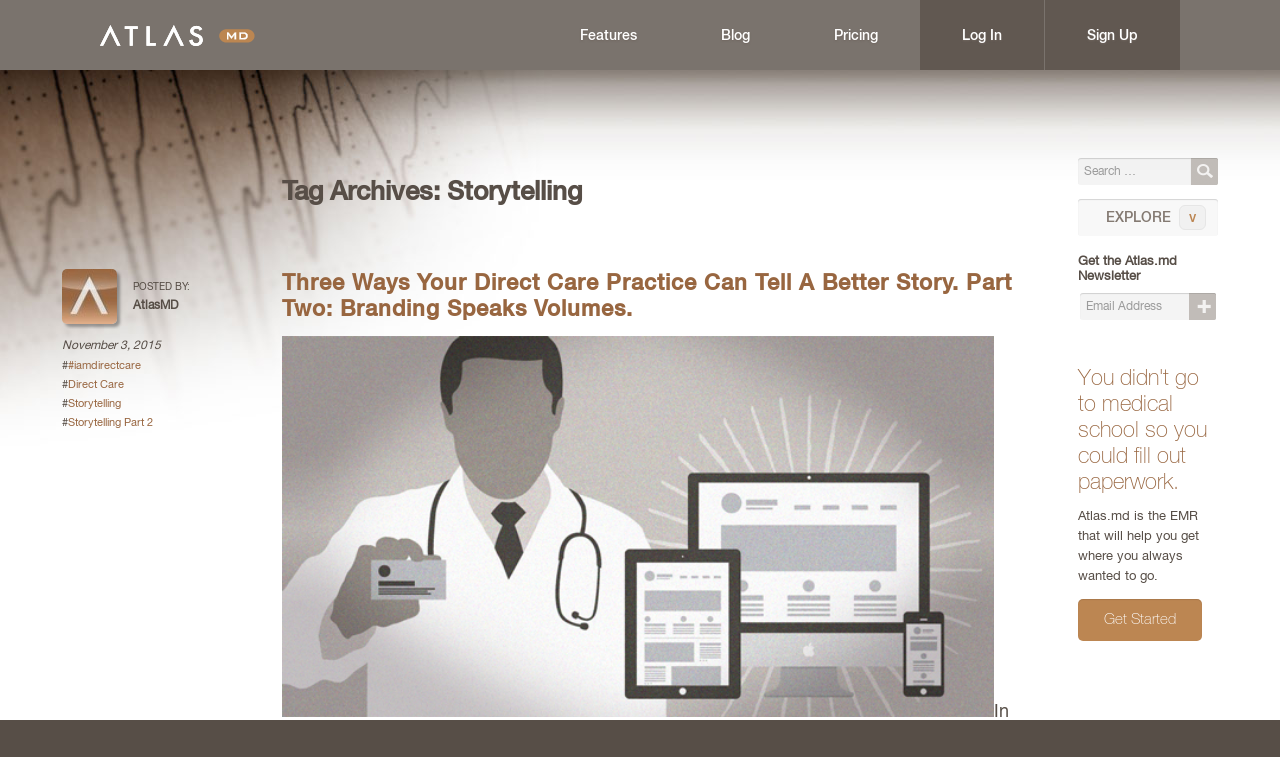

--- FILE ---
content_type: text/html; charset=UTF-8
request_url: https://blog.atlas.md/tag/storytelling/
body_size: 8417
content:
<!DOCTYPE html>
<html lang="en-US">
<head>
<meta charset="UTF-8" />
<meta name="viewport" content="width=device-width" />
<title>Storytelling | Atlas.md | EMR Software for Concierge Medicine</title>
<link rel="profile" href="http://gmpg.org/xfn/11" />
<link rel="pingback" href="https://blog.atlas.md/xmlrpc.php" />

<link rel="apple-touch-icon" sizes="180x180" href="/apple-touch-icon.png">
<link rel="icon" type="image/png" sizes="32x32" href="/favicon-32x32.png">
<link rel="icon" type="image/png" sizes="16x16" href="/favicon-16x16.png">
<link rel="manifest" href="/site.webmanifest">

<meta property="og:image" content="https://blog.atlas.md/wp-content/uploads/2023/11/Atlas_Social-share.jpg" />
<meta property="og:image:width" content="1200" />
<meta property="og:image:height" content="630" />

<meta name='robots' content='max-image-preview:large' />
<link rel='dns-prefetch' href='//vjs.zencdn.net' />
<link rel='dns-prefetch' href='//s.w.org' />
<link rel="alternate" type="application/rss+xml" title="Atlas.md | EMR Software for Concierge Medicine &raquo; Feed" href="https://blog.atlas.md/feed/" />
<link rel="alternate" type="application/rss+xml" title="Atlas.md | EMR Software for Concierge Medicine &raquo; Comments Feed" href="https://blog.atlas.md/comments/feed/" />
<link rel="alternate" type="application/rss+xml" title="Atlas.md | EMR Software for Concierge Medicine &raquo; Storytelling Tag Feed" href="https://blog.atlas.md/tag/storytelling/feed/" />
<script type="text/javascript">
window._wpemojiSettings = {"baseUrl":"https:\/\/s.w.org\/images\/core\/emoji\/14.0.0\/72x72\/","ext":".png","svgUrl":"https:\/\/s.w.org\/images\/core\/emoji\/14.0.0\/svg\/","svgExt":".svg","source":{"concatemoji":"https:\/\/blog.atlas.md\/wp-includes\/js\/wp-emoji-release.min.js?ver=6.0.11"}};
/*! This file is auto-generated */
!function(e,a,t){var n,r,o,i=a.createElement("canvas"),p=i.getContext&&i.getContext("2d");function s(e,t){var a=String.fromCharCode,e=(p.clearRect(0,0,i.width,i.height),p.fillText(a.apply(this,e),0,0),i.toDataURL());return p.clearRect(0,0,i.width,i.height),p.fillText(a.apply(this,t),0,0),e===i.toDataURL()}function c(e){var t=a.createElement("script");t.src=e,t.defer=t.type="text/javascript",a.getElementsByTagName("head")[0].appendChild(t)}for(o=Array("flag","emoji"),t.supports={everything:!0,everythingExceptFlag:!0},r=0;r<o.length;r++)t.supports[o[r]]=function(e){if(!p||!p.fillText)return!1;switch(p.textBaseline="top",p.font="600 32px Arial",e){case"flag":return s([127987,65039,8205,9895,65039],[127987,65039,8203,9895,65039])?!1:!s([55356,56826,55356,56819],[55356,56826,8203,55356,56819])&&!s([55356,57332,56128,56423,56128,56418,56128,56421,56128,56430,56128,56423,56128,56447],[55356,57332,8203,56128,56423,8203,56128,56418,8203,56128,56421,8203,56128,56430,8203,56128,56423,8203,56128,56447]);case"emoji":return!s([129777,127995,8205,129778,127999],[129777,127995,8203,129778,127999])}return!1}(o[r]),t.supports.everything=t.supports.everything&&t.supports[o[r]],"flag"!==o[r]&&(t.supports.everythingExceptFlag=t.supports.everythingExceptFlag&&t.supports[o[r]]);t.supports.everythingExceptFlag=t.supports.everythingExceptFlag&&!t.supports.flag,t.DOMReady=!1,t.readyCallback=function(){t.DOMReady=!0},t.supports.everything||(n=function(){t.readyCallback()},a.addEventListener?(a.addEventListener("DOMContentLoaded",n,!1),e.addEventListener("load",n,!1)):(e.attachEvent("onload",n),a.attachEvent("onreadystatechange",function(){"complete"===a.readyState&&t.readyCallback()})),(e=t.source||{}).concatemoji?c(e.concatemoji):e.wpemoji&&e.twemoji&&(c(e.twemoji),c(e.wpemoji)))}(window,document,window._wpemojiSettings);
</script>
<style type="text/css">
img.wp-smiley,
img.emoji {
	display: inline !important;
	border: none !important;
	box-shadow: none !important;
	height: 1em !important;
	width: 1em !important;
	margin: 0 0.07em !important;
	vertical-align: -0.1em !important;
	background: none !important;
	padding: 0 !important;
}
</style>
	<link rel='stylesheet' id='wp-block-library-css'  href='https://blog.atlas.md/wp-includes/css/dist/block-library/style.min.css?ver=6.0.11' type='text/css' media='all' />
<style id='global-styles-inline-css' type='text/css'>
body{--wp--preset--color--black: #000000;--wp--preset--color--cyan-bluish-gray: #abb8c3;--wp--preset--color--white: #ffffff;--wp--preset--color--pale-pink: #f78da7;--wp--preset--color--vivid-red: #cf2e2e;--wp--preset--color--luminous-vivid-orange: #ff6900;--wp--preset--color--luminous-vivid-amber: #fcb900;--wp--preset--color--light-green-cyan: #7bdcb5;--wp--preset--color--vivid-green-cyan: #00d084;--wp--preset--color--pale-cyan-blue: #8ed1fc;--wp--preset--color--vivid-cyan-blue: #0693e3;--wp--preset--color--vivid-purple: #9b51e0;--wp--preset--gradient--vivid-cyan-blue-to-vivid-purple: linear-gradient(135deg,rgba(6,147,227,1) 0%,rgb(155,81,224) 100%);--wp--preset--gradient--light-green-cyan-to-vivid-green-cyan: linear-gradient(135deg,rgb(122,220,180) 0%,rgb(0,208,130) 100%);--wp--preset--gradient--luminous-vivid-amber-to-luminous-vivid-orange: linear-gradient(135deg,rgba(252,185,0,1) 0%,rgba(255,105,0,1) 100%);--wp--preset--gradient--luminous-vivid-orange-to-vivid-red: linear-gradient(135deg,rgba(255,105,0,1) 0%,rgb(207,46,46) 100%);--wp--preset--gradient--very-light-gray-to-cyan-bluish-gray: linear-gradient(135deg,rgb(238,238,238) 0%,rgb(169,184,195) 100%);--wp--preset--gradient--cool-to-warm-spectrum: linear-gradient(135deg,rgb(74,234,220) 0%,rgb(151,120,209) 20%,rgb(207,42,186) 40%,rgb(238,44,130) 60%,rgb(251,105,98) 80%,rgb(254,248,76) 100%);--wp--preset--gradient--blush-light-purple: linear-gradient(135deg,rgb(255,206,236) 0%,rgb(152,150,240) 100%);--wp--preset--gradient--blush-bordeaux: linear-gradient(135deg,rgb(254,205,165) 0%,rgb(254,45,45) 50%,rgb(107,0,62) 100%);--wp--preset--gradient--luminous-dusk: linear-gradient(135deg,rgb(255,203,112) 0%,rgb(199,81,192) 50%,rgb(65,88,208) 100%);--wp--preset--gradient--pale-ocean: linear-gradient(135deg,rgb(255,245,203) 0%,rgb(182,227,212) 50%,rgb(51,167,181) 100%);--wp--preset--gradient--electric-grass: linear-gradient(135deg,rgb(202,248,128) 0%,rgb(113,206,126) 100%);--wp--preset--gradient--midnight: linear-gradient(135deg,rgb(2,3,129) 0%,rgb(40,116,252) 100%);--wp--preset--duotone--dark-grayscale: url('#wp-duotone-dark-grayscale');--wp--preset--duotone--grayscale: url('#wp-duotone-grayscale');--wp--preset--duotone--purple-yellow: url('#wp-duotone-purple-yellow');--wp--preset--duotone--blue-red: url('#wp-duotone-blue-red');--wp--preset--duotone--midnight: url('#wp-duotone-midnight');--wp--preset--duotone--magenta-yellow: url('#wp-duotone-magenta-yellow');--wp--preset--duotone--purple-green: url('#wp-duotone-purple-green');--wp--preset--duotone--blue-orange: url('#wp-duotone-blue-orange');--wp--preset--font-size--small: 13px;--wp--preset--font-size--medium: 20px;--wp--preset--font-size--large: 36px;--wp--preset--font-size--x-large: 42px;}.has-black-color{color: var(--wp--preset--color--black) !important;}.has-cyan-bluish-gray-color{color: var(--wp--preset--color--cyan-bluish-gray) !important;}.has-white-color{color: var(--wp--preset--color--white) !important;}.has-pale-pink-color{color: var(--wp--preset--color--pale-pink) !important;}.has-vivid-red-color{color: var(--wp--preset--color--vivid-red) !important;}.has-luminous-vivid-orange-color{color: var(--wp--preset--color--luminous-vivid-orange) !important;}.has-luminous-vivid-amber-color{color: var(--wp--preset--color--luminous-vivid-amber) !important;}.has-light-green-cyan-color{color: var(--wp--preset--color--light-green-cyan) !important;}.has-vivid-green-cyan-color{color: var(--wp--preset--color--vivid-green-cyan) !important;}.has-pale-cyan-blue-color{color: var(--wp--preset--color--pale-cyan-blue) !important;}.has-vivid-cyan-blue-color{color: var(--wp--preset--color--vivid-cyan-blue) !important;}.has-vivid-purple-color{color: var(--wp--preset--color--vivid-purple) !important;}.has-black-background-color{background-color: var(--wp--preset--color--black) !important;}.has-cyan-bluish-gray-background-color{background-color: var(--wp--preset--color--cyan-bluish-gray) !important;}.has-white-background-color{background-color: var(--wp--preset--color--white) !important;}.has-pale-pink-background-color{background-color: var(--wp--preset--color--pale-pink) !important;}.has-vivid-red-background-color{background-color: var(--wp--preset--color--vivid-red) !important;}.has-luminous-vivid-orange-background-color{background-color: var(--wp--preset--color--luminous-vivid-orange) !important;}.has-luminous-vivid-amber-background-color{background-color: var(--wp--preset--color--luminous-vivid-amber) !important;}.has-light-green-cyan-background-color{background-color: var(--wp--preset--color--light-green-cyan) !important;}.has-vivid-green-cyan-background-color{background-color: var(--wp--preset--color--vivid-green-cyan) !important;}.has-pale-cyan-blue-background-color{background-color: var(--wp--preset--color--pale-cyan-blue) !important;}.has-vivid-cyan-blue-background-color{background-color: var(--wp--preset--color--vivid-cyan-blue) !important;}.has-vivid-purple-background-color{background-color: var(--wp--preset--color--vivid-purple) !important;}.has-black-border-color{border-color: var(--wp--preset--color--black) !important;}.has-cyan-bluish-gray-border-color{border-color: var(--wp--preset--color--cyan-bluish-gray) !important;}.has-white-border-color{border-color: var(--wp--preset--color--white) !important;}.has-pale-pink-border-color{border-color: var(--wp--preset--color--pale-pink) !important;}.has-vivid-red-border-color{border-color: var(--wp--preset--color--vivid-red) !important;}.has-luminous-vivid-orange-border-color{border-color: var(--wp--preset--color--luminous-vivid-orange) !important;}.has-luminous-vivid-amber-border-color{border-color: var(--wp--preset--color--luminous-vivid-amber) !important;}.has-light-green-cyan-border-color{border-color: var(--wp--preset--color--light-green-cyan) !important;}.has-vivid-green-cyan-border-color{border-color: var(--wp--preset--color--vivid-green-cyan) !important;}.has-pale-cyan-blue-border-color{border-color: var(--wp--preset--color--pale-cyan-blue) !important;}.has-vivid-cyan-blue-border-color{border-color: var(--wp--preset--color--vivid-cyan-blue) !important;}.has-vivid-purple-border-color{border-color: var(--wp--preset--color--vivid-purple) !important;}.has-vivid-cyan-blue-to-vivid-purple-gradient-background{background: var(--wp--preset--gradient--vivid-cyan-blue-to-vivid-purple) !important;}.has-light-green-cyan-to-vivid-green-cyan-gradient-background{background: var(--wp--preset--gradient--light-green-cyan-to-vivid-green-cyan) !important;}.has-luminous-vivid-amber-to-luminous-vivid-orange-gradient-background{background: var(--wp--preset--gradient--luminous-vivid-amber-to-luminous-vivid-orange) !important;}.has-luminous-vivid-orange-to-vivid-red-gradient-background{background: var(--wp--preset--gradient--luminous-vivid-orange-to-vivid-red) !important;}.has-very-light-gray-to-cyan-bluish-gray-gradient-background{background: var(--wp--preset--gradient--very-light-gray-to-cyan-bluish-gray) !important;}.has-cool-to-warm-spectrum-gradient-background{background: var(--wp--preset--gradient--cool-to-warm-spectrum) !important;}.has-blush-light-purple-gradient-background{background: var(--wp--preset--gradient--blush-light-purple) !important;}.has-blush-bordeaux-gradient-background{background: var(--wp--preset--gradient--blush-bordeaux) !important;}.has-luminous-dusk-gradient-background{background: var(--wp--preset--gradient--luminous-dusk) !important;}.has-pale-ocean-gradient-background{background: var(--wp--preset--gradient--pale-ocean) !important;}.has-electric-grass-gradient-background{background: var(--wp--preset--gradient--electric-grass) !important;}.has-midnight-gradient-background{background: var(--wp--preset--gradient--midnight) !important;}.has-small-font-size{font-size: var(--wp--preset--font-size--small) !important;}.has-medium-font-size{font-size: var(--wp--preset--font-size--medium) !important;}.has-large-font-size{font-size: var(--wp--preset--font-size--large) !important;}.has-x-large-font-size{font-size: var(--wp--preset--font-size--x-large) !important;}
</style>
<link rel='stylesheet' id='ctt-css'  href='https://blog.atlas.md/wp-content/plugins/click-to-tweet/css/ctt-module-design.css?ver=6.0.11' type='text/css' media='all' />
<link rel='stylesheet' id='videojs-plugin-css'  href='https://blog.atlas.md/wp-content/plugins/videojs-html5-video-player-for-wordpress/plugin-styles.css?ver=6.0.11' type='text/css' media='all' />
<link rel='stylesheet' id='videojs-css'  href='//vjs.zencdn.net/4.5/video-js.css?ver=6.0.11' type='text/css' media='all' />
<link rel='stylesheet' id='main_style-css'  href='https://blog.atlas.md/wp-content/themes/atlasmd/style.css?ver=1715253190' type='text/css' media='all' />
<link rel='stylesheet' id='forget-about-shortcode-buttons-css'  href='https://blog.atlas.md/wp-content/plugins/forget-about-shortcode-buttons/public/css/button-styles.css?ver=2.1.2' type='text/css' media='all' />
<link rel="https://api.w.org/" href="https://blog.atlas.md/wp-json/" /><link rel="alternate" type="application/json" href="https://blog.atlas.md/wp-json/wp/v2/tags/1617" /><link rel="EditURI" type="application/rsd+xml" title="RSD" href="https://blog.atlas.md/xmlrpc.php?rsd" />
<link rel="wlwmanifest" type="application/wlwmanifest+xml" href="https://blog.atlas.md/wp-includes/wlwmanifest.xml" /> 
<meta name="generator" content="WordPress 6.0.11" />

		<script type="text/javascript"> document.createElement("video");document.createElement("audio");document.createElement("track"); </script>
		<script async src="https://www.googletagmanager.com/gtag/js?id=G-7W5524ZPZS"></script>
<script>
  window.dataLayer = window.dataLayer || [];
  function gtag(){dataLayer.push(arguments);}
  gtag('js', new Date());

  gtag('config', 'G-7W5524ZPZS');
</script>
</head>

<body class="archive tag tag-storytelling tag-1617 group-blog">
  <div id="fb-root"></div>
<script>(function(d, s, id) {
  var js, fjs = d.getElementsByTagName(s)[0];
  if (d.getElementById(id)) return;
  js = d.createElement(s); js.id = id;
  js.src = "//connect.facebook.net/en_US/all.js#xfbml=1&appId=1684013301738440";
  fjs.parentNode.insertBefore(js, fjs);
}(document, 'script', 'facebook-jssdk'));</script>
<div id="page" class="hfeed site">
	    <div id="header">
        <div class="inner-header">
          <h2><a href="https://atlas.md/">Atlas.md | EMR Software for Concierge Medicine</a></h2>
          <nav class="naver animated active" id="nav" role="navigation">
            <span class="naver-handle" id="naver-handle">Navigation</span>
            <div class="naver-wrapper" id="naver-wrapper">
              <div class="naver-container">
                <ul class="nav" id="navbar">
                  <li id="navFeatures"><a href="https://atlas.md/features/">Features</a></li>
                  <li id="navBlog"><a href="https://blog.atlas.md/">Blog</a></li>
                  <li id="navPricing"><a href="https://atlas.md/pricing/">Pricing</a></li>
                  <li id="navSignup" class="active"><a href="https://atlas.md/login/">Log In</a></li>
                  <li id="navSignup" class="active"><a href="https://atlas.md/signup/">Sign up</a></li>
                </ul>
              </div>
            </div>
          </nav>
        </div>
    </div>
    <div id="header_searchform">
      	<form method="get" id="searchform" class="searchform subscribe" action="https://blog.atlas.md/" role="search">
		<input type="text" class="field text" name="s" value="" id="s" placeholder="Search &hellip;" />
		<button type="submit" id="searchsubmit">Search</button>
	</form>
    </div>
	<div id="main" class="site-main">


	<div id="primary" class="content-area">

        <div class="page-header">
            <h1 class="page-title">
                Tag Archives: <span>Storytelling</span>            </h1>
                    </div><!-- .page-header -->



        <div id="content" class="site-content" role="main">

		
					
				
<div id="post-4629" class="post-4629 post type-post status-publish format-standard hentry category-advice category-i-am-direct-care tag-iamdirectcare tag-direct-care tag-storytelling tag-storytelling-part-2">


    <div class="meta">

        <p class="author">
            <img alt='' src='https://secure.gravatar.com/avatar/52b4aeb6b79ec997db0732363568fcbd?s=55&#038;d=mm&#038;r=g' srcset='https://secure.gravatar.com/avatar/52b4aeb6b79ec997db0732363568fcbd?s=110&#038;d=mm&#038;r=g 2x' class='avatar avatar-55 photo' height='55' width='55' loading='lazy'/>            <span>Posted by:</span>
            <strong>AtlasMD</strong>
        </p>

                    <p class="date">
                November 3, 2015            </p>
        
        
        <ul class="tags"><li>#<a href="https://blog.atlas.md/tag/iamdirectcare/" rel="tag">#iamdirectcare</a></li><li>#<a href="https://blog.atlas.md/tag/direct-care/" rel="tag">Direct Care</a></li><li>#<a href="https://blog.atlas.md/tag/storytelling/" rel="tag">Storytelling</a></li><li>#<a href="https://blog.atlas.md/tag/storytelling-part-2/" rel="tag">Storytelling Part 2</a></li></ul>
    </div>


    <div class="body">

        
        <h2><a href="https://blog.atlas.md/2015/11/three-ways-your-direct-care-practice-can-tell-a-better-story-part-two-branding-speaks-volumes/" title="Permalink to Three Ways Your Direct Care Practice Can Tell A Better Story. Part Two: Branding Speaks Volumes." rel="bookmark">Three Ways Your Direct Care Practice Can Tell A Better Story. Part Two: Branding Speaks Volumes.</a></h2>

                    <div class="entry-content">
                <p class="p1"><a href="https://blog.atlas.md/wp-content/uploads/2015/10/2-Branding01.jpg"><img class="aligncenter  wp-image-4651" src="https://blog.atlas.md/wp-content/uploads/2015/10/2-Branding01.jpg" alt="2-Branding01" width="767" height="321" /></a>In part one of this three-part storytelling series we talked about how literally every action you take plays a role in the story you&#8217;re telling your patients. What you do matters &#8212; even little stuff like saying thank you, responding to emails, and having a friendly face or voice to greet your patients can send a powerful message. And that&#8217;s a message you don&#8217;t want your patients to interpret on their own!</p>
<p class="p1">But your actions are only one part of the equation. To tell a complete story you also have to think about what your patients see when you&#8217;re not there. That&#8217;s right &#8211; we&#8217;re talking about branding.</p>
<p class="p1">It&#8217;s the website. It&#8217;s the brochure. It&#8217;s the business card. It&#8217;s the content of your blog, emails and texts. In one single word, it&#8217;s your <i>identity</i>. Good stuff, huh? Let&#8217;s talk about how you can use these branding elements to breathe life into your story and convey the real message of DPC.</p>
<h2 class="p1">One Voice</h2>
<p class="p1">Throughout all the materials mentioned above (website, brochure, business card, content, etc.) it&#8217;s important to have one underlying theme peeking through. Is it that you&#8217;re available 24/7? Is it that you always put your patients first? Do you have a tagline you can weave in? When patients see the same message on various materials it does a couple good things: it tells them you&#8217;re put-together, and it engrains your message into their heads. Rather than just another doctor&#8217;s office, they come to identify you as the people who provide <i>care</i>.</p>
<p class="p1">So in a nutshell, what you&#8217;re trying to avoid here is sending mixed messages. If there was only one thing you could tell your patients, what would it be? Now make sure that comes across in each piece.</p>
<h2 class="p1">Visual Storytelling: Design</h2>
<p class="p1">Small design elements can translate really well across different pieces &#8212; and go a long way toward telling a cohesive story. Let&#8217;s start with your logo.  <a href="https://blog.atlas.md/2015/11/three-ways-your-direct-care-practice-can-tell-a-better-story-part-two-branding-speaks-volumes/#more-4629" class="more-link">Read more</a></p>
                            </div>
        
        
    </div>

</div>

			
				
<div id="post-4615" class="post-4615 post type-post status-publish format-standard hentry category-advice category-dpc-marketing category-i-am-direct-care category-starting-your-direct-care-practice tag-direct-care tag-dpc tag-storytelling tag-storytelling-series-part-1">


    <div class="meta">

        <p class="author">
            <img alt='' src='https://secure.gravatar.com/avatar/52b4aeb6b79ec997db0732363568fcbd?s=55&#038;d=mm&#038;r=g' srcset='https://secure.gravatar.com/avatar/52b4aeb6b79ec997db0732363568fcbd?s=110&#038;d=mm&#038;r=g 2x' class='avatar avatar-55 photo' height='55' width='55' loading='lazy'/>            <span>Posted by:</span>
            <strong>AtlasMD</strong>
        </p>

                    <p class="date">
                October 27, 2015            </p>
        
        
        <ul class="tags"><li>#<a href="https://blog.atlas.md/tag/direct-care/" rel="tag">Direct Care</a></li><li>#<a href="https://blog.atlas.md/tag/dpc/" rel="tag">dpc</a></li><li>#<a href="https://blog.atlas.md/tag/storytelling/" rel="tag">Storytelling</a></li><li>#<a href="https://blog.atlas.md/tag/storytelling-series-part-1/" rel="tag">Storytelling Series Part 1</a></li></ul>
    </div>


    <div class="body">

        
        <h2><a href="https://blog.atlas.md/2015/10/three-ways-your-direct-care-practice-can-tell-a-better-story-part-one-what-you-do-matters/" title="Permalink to Three Ways Your Direct Care Practice Can Tell A Better Story. Part One: What You Do Matters." rel="bookmark">Three Ways Your Direct Care Practice Can Tell A Better Story. Part One: What You Do Matters.</a></h2>

                    <div class="entry-content">
                <p class="p1"><a href="https://blog.atlas.md/wp-content/uploads/2015/10/1-WhatYouDoMatters.jpg"><img loading="lazy" class="aligncenter  wp-image-4623" src="https://blog.atlas.md/wp-content/uploads/2015/10/1-WhatYouDoMatters.jpg" alt="1-WhatYouDoMatters" width="739" height="389" /></a>As a Direct Care practitioner, you&#8217;re doing so much more than practicing medicine. You&#8217;re telling one of the most important stories our country, and perhaps the world, needs to hear today. You&#8217;re telling the story of happiness. Of freedom. Of satisfaction. Of <i>care. </i></p>
<p class="p1">Your story paints a picture for healthcare patients. This picture isn&#8217;t abstract nor is it intangible. It&#8217;s vivid with color, the depth of its honesty and transparency reaching into their souls and telling them that better <b><i>is</i></b> possible.</p>
<p class="p1">In this three-part series, we&#8217;ll dig deep into some ways you can step outside your medical mindset and tell your patients a more engaging story. In return, they&#8217;ll keep coming back and sing your praises to</p>
<h2 class="p1"><b>What you do matters.</b></h2>
<p class="p1">Every interaction you have with your patients tells the story of what healthcare should look like. In it&#8217;s simplest form, this step is just about taking advantage of the foundation Direct Care was built on. It&#8217;s sticking to your word and putting your patients first in the following ways:</p>
<p><strong><i>If you offer same day scheduling, make it happen.</i></strong><br />
Remember, your patients are probably used to waiting three weeks for an appointment, spending an hour in the waiting room, and then being shuffled right back out the door 10 minutes later. You can show them they don&#8217;t have to put up with that nonsense for another minute.</p>
<p><strong><i>Respond in a timely fashion.</i></strong><br />
You&#8217;ve chosen to keep a limited patient count in order to make time for everyone. So since you don&#8217;t have back to back to back appointments scheduled 15 minutes apart, you likely have some form of downtime throughout your day. Use it to keep on top of patient correspondence. You might have six patients to deal with in one day, but they&#8217;re only concerned with one doctor… they want to know they&#8217;re just as important to you as you are to them. A simple response can go a long way to prove that.</p>
<p><strong><i>Staff your office appropriately.</i></strong><br />
You don&#8217;t need a whole crew of people to man your DPC practice. You might be the only physician in it! But if you&#8217;re behind closed doors with a patient, who&#8217;s manning the front desk? The phones?  <a href="https://blog.atlas.md/2015/10/three-ways-your-direct-care-practice-can-tell-a-better-story-part-one-what-you-do-matters/#more-4615" class="more-link">Read more</a></p>
                            </div>
        
        
    </div>

</div>

			
			
		
		</div><!-- #content -->
	</div><!-- #primary -->

	<div id="secondary" class="widget-area" role="complementary">
	  	<form method="get" id="searchform" class="searchform subscribe" action="https://blog.atlas.md/" role="search">
		<input type="text" class="field text" name="s" value="" id="s" placeholder="Search &hellip;" />
		<button type="submit" id="searchsubmit">Search</button>
	</form>
	  	<div id="explore">
	  		<a href="https://blog.atlas.md/" id="exploreTag"><span>EXPLORE</span></a>
	  		<ul id="exploreTopics">
	  				<li class="cat-item cat-item-8"><a href="https://blog.atlas.md/category/advice/">Advice</a>
</li>
	<li class="cat-item cat-item-6"><a href="https://blog.atlas.md/category/announcements/">Announcements</a>
</li>
	<li class="cat-item cat-item-1471"><a href="https://blog.atlas.md/category/atlas-md-emr-2/">Atlas.md EMR</a>
</li>
	<li class="cat-item cat-item-1548"><a href="https://blog.atlas.md/category/dpc-billing/">DPC Billing</a>
</li>
	<li class="cat-item cat-item-1469"><a href="https://blog.atlas.md/category/dpc-marketing/">DPC Marketing</a>
</li>
	<li class="cat-item cat-item-318"><a href="https://blog.atlas.md/category/faq/">FAQ</a>
</li>
	<li class="cat-item cat-item-1718"><a href="https://blog.atlas.md/category/feature-review/">Feature Review</a>
</li>
	<li class="cat-item cat-item-1456"><a href="https://blog.atlas.md/category/fitness-2/">Fitness</a>
</li>
	<li class="cat-item cat-item-1730"><a href="https://blog.atlas.md/category/growth/">Growth</a>
</li>
	<li class="cat-item cat-item-1672"><a href="https://blog.atlas.md/category/hospitality-in-healthcare/">Hospitality in Healthcare</a>
</li>
	<li class="cat-item cat-item-289"><a href="https://blog.atlas.md/category/how-to-2/">How To</a>
</li>
	<li class="cat-item cat-item-1500"><a href="https://blog.atlas.md/category/i-am-direct-care/">I Am Direct Care</a>
</li>
	<li class="cat-item cat-item-290"><a href="https://blog.atlas.md/category/links-2/">Links</a>
</li>
	<li class="cat-item cat-item-1735"><a href="https://blog.atlas.md/category/news/">News</a>
</li>
	<li class="cat-item cat-item-1465"><a href="https://blog.atlas.md/category/podcast-2/">Podcast</a>
</li>
	<li class="cat-item cat-item-1724"><a href="https://blog.atlas.md/category/practice-management-tips/">Practice Management Tips</a>
</li>
	<li class="cat-item cat-item-1461"><a href="https://blog.atlas.md/category/recommended-reading/">Recommended Reading</a>
</li>
	<li class="cat-item cat-item-297"><a href="https://blog.atlas.md/category/red-tape-shrugged/">Red Tape Shrugged</a>
</li>
	<li class="cat-item cat-item-1455"><a href="https://blog.atlas.md/category/spreading-the-word/">Spreading the Word</a>
</li>
	<li class="cat-item cat-item-291"><a href="https://blog.atlas.md/category/starting-your-direct-care-practice/">Starting Your Direct Care Practice</a>
</li>
	<li class="cat-item cat-item-1459"><a href="https://blog.atlas.md/category/support-for-dpc/">Support for DPC</a>
</li>
	<li class="cat-item cat-item-7"><a href="https://blog.atlas.md/category/thoughts/">Thoughts</a>
</li>
	<li class="cat-item cat-item-977"><a href="https://blog.atlas.md/category/tutorial-video/">Tutorial Video</a>
</li>
	<li class="cat-item cat-item-1"><a href="https://blog.atlas.md/category/uncategorized/">Uncategorized</a>
</li>
	<li class="cat-item cat-item-1448"><a href="https://blog.atlas.md/category/whats-new-2/">What&#039;s New</a>
</li>
	  		</ul>
	  	</div>
		        <form class="js-cm-form subscribe" id="subForm" action="https://www.createsend.com/t/subscribeerror?description=" data-id="5B5E7037DA78A748374AD499497E309EE5502AB9A642BC005FB1C7679FF174396FF9788AD0C6944F404F60742B5DCA1F61C33961BA1C64968B7C522ED47ECD9D" method="post">
           <input type="hidden" name="subscribe" value="1">
            <h4>Get the Atlas.md Newsletter</h4>      <fieldset class="btn-input">
	                <input autocomplete="Email" placeholder="Email Address" class="text js-cm-email-input qa-input-email" id="fieldEmail" maxlength="200" name="cm-iyuyhth-iyuyhth" required="" type="email">
	                <button class="submit" type="submit">Subscribe</button>
	            </fieldset></form><script type="text/javascript" src="https://js.createsend1.com/javascript/copypastesubscribeformlogic.js"></script>				<div id="sidebarCta">
			<div id="ctaContent">
				You didn't go to medical school so you could fill out paperwork.
			</div>
			<p>Atlas.md is the EMR that will help you get where you always wanted to go.</p>
			<a href="https://atlas.md/" id="getStarted" class="btn btn--brown">Get Started</a>
		</div>
	</div><!-- #secondary -->
</div>
    </div>

    <div id="footer">
        <p>
            &copy;2026 Atlas MD. <em>All Rights Reserved.</em>
            <a href="https://entermotion.com/" class="entermotion" title="Website design by Entermotion in Wichita, Kansas" target="_blank">Website design by Entermotion in Wichita, Kansas</a>
        </p>
        <div id="section">
          <ul>
              <li><a href="https://atlas.md/">Home</a></li>
              <li><a href="https://atlas.md/features/">About</a></li>
              <li><a href="https://blog.atlas.md/">Blog</a></li>
              <li><a href="mailto:hello@atlas.md">Contact Us</a></li>
          </ul>
        </div>
    </div>
    <script src="https://code.jquery.com/jquery-3.5.1.min.js"></script>
    <script src="https://blog.atlas.md/wp-content/themes/atlasmd/jquery.fitvids.js"></script>

<script type='text/javascript' src='https://blog.atlas.md/wp-content/plugins/click-to-tweet/js/ctt-script.js?ver=1.0.0' id='ctt_plug_script-js'></script>
  <script>
    $(document).ready(function(){
      $("#content .post .body").fitVids();

      var exploreTopics = $('#exploreTopics');
      var exploreTag =$('#exploreTag');
      exploreTag.on('click', function(e){
        e.preventDefault();
        exploreTag.toggleClass('opened');
        exploreTopics.slideToggle();

      })
      
    });
    $(document).ready(function(){
      $("#naver-handle").on( "click", function() {
        if ($("#header").hasClass("active")) {
            $("#header").removeClass("active");
            $("#nav").removeClass("open");
            $("#naver-wrapper").css("height", "0");
            $("#header_searchform").css("visibility", "visible");
        } else {
            $("#header").addClass("active");
            $("#nav").addClass("open");
            $("#naver-wrapper").css("height", "100vh");
            $("#header_searchform").css("visibility", "hidden");
        }
      });
    });
    $(document).ready(function(){
      window.addEventListener('resize', (ev) => {
        if (window.innerWidth > 860 && $('nav').hasClass('open')) {
          const naverWrapper = document.querySelector('.naver-wrapper');
          naverWrapper.style.height = 'auto';
        }
      })
    });
  </script>
</body>
</html>



--- FILE ---
content_type: text/css
request_url: https://blog.atlas.md/wp-content/themes/atlasmd/style.css?ver=1715253190
body_size: 8328
content:
/*! normalize.css v1.0.0 | MIT License | git.io/normalize */

@font-face {
  font-family: "HelveticaNeueW01-Thin";
  src: url("fonts/28731F_0_0ah.eot");
  src: url("fonts/28731F_0_0ah.eot?#iefix") format("embedded-opentype"),
    url("fonts/28731F_0_0ah.woff") format("woff"),
    url("fonts/28731F_0_0ah.ttf") format("truetype");
}
@font-face {
  font-family: "HelveticaNeueLTPro-Roman";
  src: url("fonts/272049_3_0ah.eot");
  src: url("fonts/272049_3_0ah.eot?#iefix") format("embedded-opentype"),
    url("fonts/272049_3_0ah.woff") format("woff"),
    url("fonts/272049_3_0ah.ttf") format("truetype");
}
@font-face {
  font-family: "HelveticaNeueLTPro-Md";
  src: url("fonts/272049_4_0ah.eot");
  src: url("fonts/272049_4_0ah.eot?#iefix") format("embedded-opentype"),
    url("fonts/272049_4_0ah.woff") format("woff"),
    url("fonts/272049_4_0ah.ttf") format("truetype");
}
@font-face {
  font-family: "Proxima N W01 Reg";
  src: url("fonts/7e90123f-e4a7-4689-b41f-6bcfe331c00a.eot?#iefix");
  src: url("fonts/7e90123f-e4a7-4689-b41f-6bcfe331c00a.eot?#iefix")
      format("eot"),
    url("fonts/e56ecb6d-da41-4bd9-982d-2d295bec9ab0.woff") format("woff"),
    url("fonts/2aff4f81-3e97-4a83-9e6c-45e33c024796.ttf") format("truetype"),
    url("fonts/ab9cd062-380f-4b53-b1a7-c0bec7402235.svg#ab9cd062-380f-4b53-b1a7-c0bec7402235")
      format("svg");
}
@font-face {
  font-family: "Proxima N W01 Smbd";
  src: url("fonts/87e4b4fc-cdf1-450a-8bed-dd818cba908d.eot?#iefix");
  src: url("fonts/87e4b4fc-cdf1-450a-8bed-dd818cba908d.eot?#iefix")
      format("eot"),
    url("fonts/70ae52ec-d89b-4c6a-9402-854ebe423c54.woff") format("woff"),
    url("fonts/6a35571c-ea14-4dac-9ae1-0e7af0abeec8.ttf") format("truetype"),
    url("fonts/ac2bdafc-d4a8-49d0-8a10-4e2f16bf7e3c.svg#ac2bdafc-d4a8-49d0-8a10-4e2f16bf7e3c")
      format("svg");
}
@font-face {
  font-family: "Proxima N W01 Bold";
  src: url("fonts/fbc6b03a-b3a1-427c-a884-053deca3a53c.eot?#iefix");
  src: url("fonts/fbc6b03a-b3a1-427c-a884-053deca3a53c.eot?#iefix")
      format("eot"),
    url("fonts/d999c07b-a049-4eb5-b8a6-4f36ae25e67e.woff") format("woff"),
    url("fonts/4d4a75f5-d32a-4a09-8665-133afd39cc37.ttf") format("truetype"),
    url("fonts/8152bc4e-d700-4c78-b6be-326893e6f53f.svg#8152bc4e-d700-4c78-b6be-326893e6f53f")
      format("svg");
}
/* latin */
@font-face {
  font-family: "sanchezregular";
  src: local("Sanchez"), local("Sanchez-Regular"),
    url("fonts/sanchez-regular-webfont.eot");
  src: url("fonts/sanchez-regular-webfont.eot?#iefix")
      format("embedded-opentype"),
    url("fonts/sanchez-regular-webfont.woff2") format("woff2"),
    url("fonts/sanchez-regular-webfont.woff") format("woff"),
    url("fonts/sanchez-regular-webfont.ttf") format("truetype"),
    url("fonts/sanchez-regular-webfont.svg#sanchezregular") format("svg");
  font-weight: normal;
  font-style: normal;
}

/* ==========================================================================
   HTML5 display definitions
   ========================================================================== */

/*
 * Corrects `block` display not defined in IE 6/7/8/9 and Firefox 3.
 */

article,
aside,
details,
figcaption,
figure,
footer,
header,
hgroup,
nav,
section,
summary {
  display: block;
}

/*
 * Corrects `inline-block` display not defined in IE 6/7/8/9 and Firefox 3.
 */

audio,
canvas,
video {
  display: inline-block;
  *display: inline;
  *zoom: 1;
}

/*
 * Prevents modern browsers from displaying `audio` without controls.
 * Remove excess height in iOS 5 devices.
 */

audio:not([controls]) {
  display: none;
  height: 0;
}

/*
 * Addresses styling for `hidden` attribute not present in IE 7/8/9, Firefox 3,
 * and Safari 4.
 * Known issue: no IE 6 support.
 */

[hidden] {
  display: none;
}

/* ==========================================================================
   Base
   ========================================================================== */

/*
 * 1. Corrects text resizing oddly in IE 6/7 when body `font-size` is set using
 *    `em` units.
 * 2. Prevents iOS text size adjust after orientation change, without disabling
 *    user zoom.
 */

html {
  font-size: 100%; /* 1 */
  -webkit-text-size-adjust: 100%; /* 2 */
  -ms-text-size-adjust: 100%; /* 2 */
}

/*
 * Addresses `font-family` inconsistency between `textarea` and other form
 * elements.
 */

html,
button,
input,
select,
textarea {
  font-family: sans-serif;
}

/*
 * Addresses margins handled incorrectly in IE 6/7.
 */

body {
  margin: 0;
}

/* ==========================================================================
   Links
   ========================================================================== */

/*
 * Addresses `outline` inconsistency between Chrome and other browsers.
 */

a:focus {
  outline: thin dotted;
}

/*
 * Improves readability when focused and also mouse hovered in all browsers.
 */

a:active,
a:hover {
  outline: 0;
}

/* ==========================================================================
   Typography
   ========================================================================== */

/*
 * Addresses font sizes and margins set differently in IE 6/7.
 * Addresses font sizes within `section` and `article` in Firefox 4+, Safari 5,
 * and Chrome.
 */

h1 {
  font-size: 2em;
  margin: 0.67em 0;
}

h2 {
  font-size: 1.5em;
  margin: 0.83em 0;
}

h3 {
  font-size: 30px;
  margin: 1em 0;
}

h4 {
  font-size: 1em;
  margin: 1.33em 0;
}

h5 {
  font-size: 0.83em;
  margin: 1.67em 0;
}

h6 {
  font-size: 0.75em;
  margin: 2.33em 0;
}

/*
 * Addresses styling not present in IE 7/8/9, Safari 5, and Chrome.
 */

abbr[title] {
  border-bottom: 1px dotted;
}

/*
 * Addresses style set to `bolder` in Firefox 3+, Safari 4/5, and Chrome.
 */

b,
strong {
  font-weight: bold;
}

blockquote {
  margin: 1em 40px;
}

/*
 * Addresses styling not present in Safari 5 and Chrome.
 */

dfn {
  font-style: italic;
}

/*
 * Addresses styling not present in IE 6/7/8/9.
 */

mark {
  background: #ff0;
  color: #000;
}

/*
 * Addresses margins set differently in IE 6/7.
 */

p,
pre {
  margin: 1em 0;
}

/*
 * Corrects font family set oddly in IE 6, Safari 4/5, and Chrome.
 */

code,
kbd,
pre,
samp {
  font-family: monospace, serif;
  _font-family: "courier new", monospace;
  font-size: 1em;
}

/*
 * Improves readability of pre-formatted text in all browsers.
 */

pre {
  white-space: pre;
  white-space: pre-wrap;
  word-wrap: break-word;
}

/*
 * Addresses CSS quotes not supported in IE 6/7.
 */

q {
  quotes: none;
}

/*
 * Addresses `quotes` property not supported in Safari 4.
 */

q:before,
q:after {
  content: "";
  content: none;
}

small {
  font-size: 75%;
}

/*
 * Prevents `sub` and `sup` affecting `line-height` in all browsers.
 */

sub,
sup {
  font-size: 75%;
  line-height: 0;
  position: relative;
  vertical-align: baseline;
}

sup {
  top: -0.5em;
}

sub {
  bottom: -0.25em;
}

/* ==========================================================================
   Lists
   ========================================================================== */

/*
 * Addresses margins set differently in IE 6/7.
 */

dl,
menu,
ol,
ul {
  margin: 1em 0;
}

dd {
  margin: 0 0 0 40px;
}

/*
 * Addresses paddings set differently in IE 6/7.
 */

menu,
ol,
ul {
  padding: 0 0 0 40px;
}

/*
 * Corrects list images handled incorrectly in IE 7.
 */

nav ul,
nav ol {
  list-style: none;
  list-style-image: none;
}

/* ==========================================================================
   Embedded content
   ========================================================================== */

/*
 * 1. Removes border when inside `a` element in IE 6/7/8/9 and Firefox 3.
 * 2. Improves image quality when scaled in IE 7.
 */

img {
  border: 0; /* 1 */
  -ms-interpolation-mode: bicubic; /* 2 */
}

/*
 * Corrects overflow displayed oddly in IE 9.
 */

svg:not(:root) {
  overflow: hidden;
}

/* ==========================================================================
   Figures
   ========================================================================== */

/*
 * Addresses margin not present in IE 6/7/8/9, Safari 5, and Opera 11.
 */

figure {
  margin: 0;
}

/* ==========================================================================
   Forms
   ========================================================================== */

/*
 * Corrects margin displayed oddly in IE 6/7.
 */

form {
  margin: 0;
}

/*
 * Define consistent border, margin, and padding.
 */

fieldset {
  border: 1px solid #c0c0c0;
  margin: 0 2px;
  padding: 0.35em 0.625em 0.75em;
}

/*
 * 1. Corrects color not being inherited in IE 6/7/8/9.
 * 2. Corrects text not wrapping in Firefox 3.
 * 3. Corrects alignment displayed oddly in IE 6/7.
 */

legend {
  border: 0; /* 1 */
  padding: 0;
  white-space: normal; /* 2 */
  *margin-left: -7px; /* 3 */
}

/*
 * 1. Corrects font size not being inherited in all browsers.
 * 2. Addresses margins set differently in IE 6/7, Firefox 3+, Safari 5,
 *    and Chrome.
 * 3. Improves appearance and consistency in all browsers.
 */

button,
input,
select,
textarea {
  font-size: 100%; /* 1 */
  margin: 0; /* 2 */
  vertical-align: baseline; /* 3 */
  *vertical-align: middle; /* 3 */
}

/*
 * Addresses Firefox 3+ setting `line-height` on `input` using `!important` in
 * the UA stylesheet.
 */

button,
input {
  line-height: normal;
}

/*
 * 1. Avoid the WebKit bug in Android 4.0.* where (2) destroys native `audio`
 *    and `video` controls.
 * 2. Corrects inability to style clickable `input` types in iOS.
 * 3. Improves usability and consistency of cursor style between image-type
 *    `input` and others.
 * 4. Removes inner spacing in IE 7 without affecting normal text inputs.
 *    Known issue: inner spacing remains in IE 6.
 */

button,
html input[type="button"], /* 1 */
input[type="reset"],
input[type="submit"] {
  -webkit-appearance: button; /* 2 */
  cursor: pointer; /* 3 */
  *overflow: visible; /* 4 */
}

/*
 * Re-set default cursor for disabled elements.
 */

button[disabled],
input[disabled] {
  cursor: default;
}

/*
 * 1. Addresses box sizing set to content-box in IE 8/9.
 * 2. Removes excess padding in IE 8/9.
 * 3. Removes excess padding in IE 7.
 *    Known issue: excess padding remains in IE 6.
 */

input[type="checkbox"],
input[type="radio"] {
  box-sizing: border-box; /* 1 */
  padding: 0; /* 2 */
  *height: 13px; /* 3 */
  *width: 13px; /* 3 */
}

/*
 * 1. Addresses `appearance` set to `searchfield` in Safari 5 and Chrome.
 * 2. Addresses `box-sizing` set to `border-box` in Safari 5 and Chrome
 *    (include `-moz` to future-proof).
 */

input[type="search"] {
  -webkit-appearance: textfield; /* 1 */
  -moz-box-sizing: content-box;
  -webkit-box-sizing: content-box; /* 2 */
  box-sizing: content-box;
}

/*
 * Removes inner padding and search cancel button in Safari 5 and Chrome
 * on OS X.
 */

input[type="search"]::-webkit-search-cancel-button,
input[type="search"]::-webkit-search-decoration {
  -webkit-appearance: none;
}

/*
 * Removes inner padding and border in Firefox 3+.
 */

button::-moz-focus-inner,
input::-moz-focus-inner {
  border: 0;
  padding: 0;
}

/*
 * 1. Removes default vertical scrollbar in IE 6/7/8/9.
 * 2. Improves readability and alignment in all browsers.
 */

textarea {
  overflow: auto; /* 1 */
  vertical-align: top; /* 2 */
}

/* ==========================================================================
   Tables
   ========================================================================== */

/*
 * Remove most spacing between table cells.
 */

table {
  border-collapse: collapse;
  border-spacing: 0;
}

/*** Atlas MD style ***/

body {
  background: #574e47;
  font-family: "HelveticaNeueLTPro-Roman", "Helvetica Neue", Helvetica, Arial,
    sans-serif;
  font-size: 13px;
  /* min-width: 980px; */
  -webkit-font-smoothing: antialiased;
  -moz-font-smoothing: antialiased;
  -ms-font-smoothing: antialiased;
  font-smoothing: antialiased;
}

a,
a:active,
a:visited {
  color: #986640;
  text-decoration: none;
}

fieldset {
  border: 0;
  padding: 0;
}

a:hover {
  color: #b35c19;
}

h1,
h2,
h3 {
  font-family: "HelveticaNeueLTPro-Md", "Helvetica Neue", Helvetica, Arial,
    sans-serif;
}

fieldset {
  border: 0;
  padding: 0;
}

textarea,
#commentform input[type="text"] {
  background: #e3e2e2;
  background: -moz-linear-gradient(top, #e3e2e2, #ececec);
  background: -webkit-linear-gradient(top, #e3e2e2, #ececec);
  background: -ms-linear-gradient(top, #e3e2e2, #ececec);
  background: linear-gradient(to bottom, #e3e2e2, #ececec);
  filter: progid:DXImageTransform.Microsoft.gradient( startColorstr='#e3e2e2', endColorstr='#ececec',GradientType=0 );
  border-radius: 5px;
  border: 1px solid #c8c4c1;
  border-bottom-color: #fdfdfd;
  box-shadow: inset 2px 2px 3px #c8c6c3;
  color: #666666;
  font-size: 12px;
  text-shadow: 0 0 1px #fff;
  padding: 6px 8px;
}

input.text {
  margin-bottom: 14px;
}

#header h2 {
  float: left;
  margin: 0;
  display: block;
}

#header h2 a {
  background: url(images/logo.svg?1677869890) no-repeat;
  display: block;
  height: 25px;
  width: 178px;
  display: block;
  margin: 20px 0;
  overflow: hidden;
  text-indent: -1000px;
}

.internal #header {
  -moz-box-shadow: 0 20px 40px rgba(0, 0, 0, 0.3);
  -webkit-box-shadow: 0 20px 40px rgba(0, 0, 0, 0.3);
  box-shadow: 0 20px 40px rgba(0, 0, 0, 0.3);
}

#header {
  z-index: 1;
  width: auto;
  padding: 0 25px;
  overflow: hidden;
  background: #7a736d;
  height: 70px;
  /* width: 100%; */
}

#header h2 {
  margin: 0;
  margin-top: 2px;
  float: left;
  display: flex;
  flex-direction: column;
  justify-content: center;
  height: 70px;
  z-index: 2;
  position: relative;
}

#header li a:hover {
  color: #fff;
  background: #6b635d;
  background-image: url("[data-uri]â€¦gd2lkdGg9IjEwMCUiIGhlaWdodD0iMTAwJSIgZmlsbD0idXJsKCNncmFkKSIgLz48L3N2Zz4g");
  background-size: 100%;
  background-image: -webkit-gradient(
    linear,
    50% 0%,
    50% 100%,
    color-stop(0%, #6b635d),
    color-stop(26%, #6b635d),
    color-stop(100%, #4b433d)
  );
  background-image: -moz-linear-gradient(
    top,
    #6b635d 0%,
    #6b635d 26%,
    #4b433d 100%
  );
  background-image: -webkit-linear-gradient(
    top,
    #6b635d 0%,
    #6b635d 26%,
    #4b433d 100%
  );
  background-image: linear-gradient(
    to bottom,
    #6b635d 0%,
    #6b635d 26%,
    #4b433d 100%
  );
}

.inner-header {
  margin: 0 auto;
  width: 100%;
  max-width: 1080px;
}

/* @media (-webkit-min-device-pixel-ratio: 1.5) {
  #header h2 a {
    background-image: url("https://atlas.md/template/images/atlas@2x.png?1433264739");
    background-size: 178px auto;
  }
} */

#header ul {
  margin: 0;
  padding: 0;
  float: right;
  font-size: 12px;
  text-align: right;
  display: inline-block;
  list-style-type: none;
}

#header ul li {
  margin: 0;
  padding: 0;
  float: left;
  display: inline;
}

#header ul li:active {
  color: #fff;
  background: #6b635d;
  background-image: linear-gradient(top, #6b635d 0%, #6b635d 26%, #4b433d 100%);
}

#header ul li.active {
  background: rgba(87, 78, 71, 0.7);
}

#header ul li.active:first-child {
  margin: 0;
}

#header ul li.active:last-child {
  margin-left: 1px;
}

#header li a {
  margin: 0;
  min-height: 16px;
  color: #fff;
  /*padding: 0 15px;*/
  font-size: 14px;
  line-height: 10px;
  text-align: center;
  font-weight: normal;
  /* letter-spacing: 2px; */
  font-family: "HelveticaNeueLTPro-Md", Helvetica, Arial, sans-serif;
  display: inline-block;
  text-transform: capitalize;
  padding: 30px 42px 24px 42px;
  text-shadow: 0 1px 2px #70665f;
}

#header_searchform {
  display: none;
}

#main {
  background: #fff url(images/content-bg.jpg) no-repeat;
  color: #574e47;
  overflow: hidden;
  padding: 88px 62px 12px 62px;
}

#primary {
  float: left;
  margin-right: -202px;
  width: 100%;
  background: url(images/atlas-logo.png) no-repeat bottom right;
}

#secondary {
  width: 140px;
  padding-left: 62px;
  float: right;
}

#content {
  margin-right: 202px;
}

#content .entry-content {
  margin: 0;
}

#content .post {
  clear: both;
  padding: 35px 0;
  border-top: 2px solid #f3ede9;
  position: relative;
}

#content .post:first-child {
  border-top: 0;
}

#content .post .meta {
  float: left;
  font-size: 12px;
  width: 185px;
  margin: 10px 0 35px 0;
  line-height: 1.8;
}

#content .post .meta .author {
  overflow: auto;
  padding-bottom: 5px;
}

#content .post .meta .author span {
  display: block;
  font-size: 10px;
  text-transform: uppercase;
  margin-top: 8px;
}

#content .post .meta .author img {
  border-radius: 5px;
  box-shadow: 3px 3px 3px rgba(0, 0, 0, 0.33);
  float: left;
  margin-right: 16px;
}

#content .post .meta .date {
  font-style: italic;
  clear: both;
  margin-top: 6px;
}

#content .post .meta .comments a {
  color: #574e47;
}

#content .post .meta .tags {
  list-style-type: none;
  padding: 0;
  margin: 0;
  font-size: 11px;
}

#content .post .meta p {
  margin: 0;
}

#content .post .body {
  line-height: 2.2;
  margin-left: 220px;
  max-width: 730px;
  font-size: 18px;
}

#content .post .body h1,
#content .post .body h2 {
  font-size: 26px;
  letter-spacing: 1px;
  line-height: 1.2;
  margin: 10px 0 15px 0;
}
#content .post .body h2 {
  font-size: 22px;
}

#content .post .body p {
  margin: 10px 0 20px 0;
}

#content .post .body h3 + p {
  margin: -1em 0 20px 0;
}

#content .post .body .more {
  font-weight: bold;
  font-size: 11px;
  text-transform: uppercase;
}

#content .button a {
  /*display: inline-block;*/
  /*background: url(images/buttons.png) no-repeat 0 -64px;*/
  /*padding-right: 15px;*/
}

/*#content .button a span {*/
/*display: inline-block;*/
/*background: url(images/buttons.png) no-repeat 0 -36px;*/
/*}*/

#content .comments-area {
  margin-left: 220px;
}

#content .comment-list {
  list-style-type: none;
  margin: 0;
  padding: 0;
}

#primary .page-title {
  margin-left: 220px;
}

#content .pagination .button {
  display: inline-block;
  *display: inline;
  margin: 0 5px 25px 0;
}

#content .pagination .button a {
  color: white;
  display: block;
  width: 100%;
  padding: 5px 15px;
  height: 100%;
}

#content .pagination .button:hover {
  background: #ac7951;
}

#commentform .form-submit input {
  display: inline-block;
  background: url(images/buttons.png) no-repeat 0 -35px;
  padding: 0 0 0 15px;
  color: #666;
  font-size: 10px;
  font-style: normal;
  text-transform: uppercase;
  text-shadow: 1px 1px 1px #fff;
  border: 0;
}

#commentform .form-submit input {
  padding: 8px 0;
  text-align: center;
  background-position: 0 -98px;
  width: 125px;
}

#commentform .form-submit input:hover {
  background-position: -127px -98px;
}

#content .pagination .button {
  background: #c1bcb8;
  -webkit-appearance: none;
  -moz-border-radius: 3px;
  -webkit-border-radius: 3px;
  border-radius: 3px;
  color: #fff;
  font-size: 13px;
  text-transform: uppercase;

  -moz-box-shadow: inset 0 1px 1px rgba(0, 0, 0, 0.15);
  -webkit-box-shadow: inset 0 1px 1px rgba(0, 0, 0, 0.15);
  box-shadow: inset 0 1px 1px rgba(0, 0, 0, 0.15);
}

#respond {
  margin-top: 35px;
}

#comments li.comment {
  padding: 15px 0;
  border-top: 2px solid #f3ede9;
}

#comments .time {
  font-style: italic;
  color: #574e47;
}

#comments .comment-author .fn {
  font-style: normal;
  font-weight: bold;
}

#comments .comment-author .avatar {
  float: left;
  margin: 0 15px 0 0;
}

#comments .comment-content,
#comments .reply {
  margin: 0 0 0 55px;
  line-height: 1.8;
}

#respond {
  border-top: 2px solid #f3ede9;
  margin-bottom: 45px;
}

#commentform label {
  display: inline-block;
  width: 100px;
}

#commentform .comment-form-author label,
#commentform .comment-form-email label {
  /*    width: 96px;*/
}

#commentform .form-allowed-tags {
  padding: 10px;
  margin: 25px 0;
  font-size: 11px;
  border: 1px solid #ddd;
}

#commentform .form-allowed-tags code {
  display: block;
  margin-top: 5px;
}

#secondary form.subscribe input.text {
  width: 101px;
  margin-left: -2px;
  border-top-right-radius: 0;
  border-bottom-right-radius: 0;
}

#searchsubmit,
#secondary form.subscribe button {
  border: 0;
  background: url(images/plus.png) no-repeat 0 0;
  color: transparent;
  padding: 0;
  width: 27px;
  height: 28px;
  text-indent: -1000px;
  overflow: hidden;
  display: block;
}

#secondary form.searchform #searchsubmit {
  background: url(images/search.png) no-repeat 0 0;
}

#secondary form.subscribe button:hover {
  /*background-position: -172px 0;*/
}

#secondary form.subscribe fieldset.button {
  background: url(images/buttons.png) no-repeat 2px 20px;
  padding-bottom: 20px;
  height: 38px;
  width: 86px;
  margin: -6px 0 0 -2px;
}

#secondary form.subscribe h4 {
  margin-bottom: 10px;
}

#footer {
  font-size: 14px;
  color: #b8b5b3;
  padding: 25px 62px;
  min-height: 50px;
  display: flex;
  flex-wrap: wrap;
  justify-content: space-between;
}

#footer #section {
  display: flex;
  justify-content: space-between;
}

#footer p {
  float: left;
  margin: 0;
}

#footer p a.entermotion {
  background: url(images/entermotion.png) no-repeat;
  display: inline-block;
  text-indent: -1000px;
  height: 9px;
  overflow: hidden;
  width: 10px;
}

#footer p a.entermotion:hover {
  background-position: -10px 0;
}

#footer ul {
  list-style-type: none;
  margin: 0;
  padding: 0;
  float: right;
}

#footer ul li {
  display: inline-flex;
  margin-left: 40px;
}

#footer ul li a {
  text-transform: uppercase;
  color: #b8b5b3;
}

#footer ul li a:hover {
  color: #fff;
}

/* ==========================================================================
   Iframe
   ========================================================================== */

iframe {
  width: 100%;
}

/* ==========================================================================
   Images
   ========================================================================== */

img#portrait,
img.size-portrait-size {
  float: left;
  width: 250px;
  height: 250px;
  margin: 0 25px 20px 0;
  position: relative;
  top: 8px;
}

#nav-below {
  clear: both;
}

#heroImage {
  width: 100%;
}

.entry-content img {
  max-width: 100%;
}

#googlePlus {
  background: url("images/google.png") no-repeat;
  height: 28px;
  width: 28px;
  display: block;
  float: right;
  text-indent: -9999px;
  margin-left: 30px;
  margin-top: -7px;
}

#googlePlus:hover {
  background-position: 0 -28px;
}

.entry-content {
  font-size: 18px;
  line-height: 30px;
}

.twitter-share-button {
  display: inline-block;
  position: relative;
  top: 2px;
}

.fb-like {
  line-height: 1;
  margin-right: 1px;
}

#sidebarCta {
  margin-top: 2.5em;
}

#ctaContent {
  font-family: "HelveticaNeueW01-Thin";
  /*background: url('images/sidebar-cta.png') no-repeat;*/
  width: 133px;
  height: 123px;
  /*text-indent: -9999px;*/
  color: #986640;
  font-size: 22px;
  margin-top: -1px;
  display: block;
  margin-bottom: 10px;
}

#sidebarCta p {
  line-height: 1.6em;
  margin-top: 17px;
}

#getStarted {
  font-size: 15px;
}

a.btn,
button.btn {
  color: #ffffff;
  padding: 12px 26px;
  font-family: "HelveticaNeueW01-Thin", Helvetica, Arial, sans-serif;
  text-align: center;
  display: inline-block;
  -moz-border-radius: 5px;
  -webkit-border-radius: 5px;
  border-radius: 5px;
  -moz-box-shadow: 0 1px 1px rgba(255, 255, 255, 0.5),
    inset 0 1px 1px rgba(0, 0, 0, 0.1);
  -webkit-box-shadow: 0 1px 1px rgba(255, 255, 255, 0.5),
    inset 0 1px 1px rgba(0, 0, 0, 0.1);
  box-shadow: 0 1px 1px rgba(255, 255, 255, 0.5),
    inset 0 1px 1px rgba(0, 0, 0, 0.1);
  border: none;
  cursor: pointer;
  font-size: inherit;
}
.btn:hover,
.btn:focus,
.btn:active {
  color: #ffffff;
}
.btn:active {
  -moz-box-shadow: 0 2px 1px rgba(255, 255, 255, 0.6),
    inset 0 3px 1px rgba(0, 0, 0, 0.8);
  -webkit-box-shadow: 0 2px 1px rgba(255, 255, 255, 0.6),
    inset 0 3px 1px rgba(0, 0, 0, 0.8);
  box-shadow: 0 2px 1px rgba(255, 255, 255, 0.6),
    inset 0 3px 1px rgba(0, 0, 0, 0.8);
}
.btn.disabled {
  opacity: 0.5;
}
.btn.btn--tiny {
  padding: 8px 10px 6px;
  font-size: 14px;
}

.btn--brown {
  background-color: #bc8652;
}
.btn--brown:hover {
  background-color: #b07944;
}
.btn--brown:active {
  -moz-box-shadow: inset 0 1px 3px #8b6036, 0 1px 1px rgba(0, 0, 0, 0.1);
  -webkit-box-shadow: inset 0 1px 3px #8b6036, 0 1px 1px rgba(0, 0, 0, 0.1);
  box-shadow: inset 0 1px 3px #8b6036, 0 1px 1px rgba(0, 0, 0, 0.1);
}

.btn--gray {
  background-color: #847a72;
}
.btn--gray:hover {
  background-color: #766d66;
}
.btn--gray:active {
  -moz-box-shadow: inset 0 1px 3px #5b544f, 0 1px 1px rgba(0, 0, 0, 0.1);
  -webkit-box-shadow: inset 0 1px 3px #5b544f, 0 1px 1px rgba(0, 0, 0, 0.1);
  box-shadow: inset 0 1px 3px #5b544f, 0 1px 1px rgba(0, 0, 0, 0.1);
}

.btn--green {
  background-color: #609fa5;
}
.btn--green:hover {
  background-color: #559196;
}
.btn--green:active {
  -moz-box-shadow: inset 0 1px 3px #437176, 0 1px 1px rgba(0, 0, 0, 0.1);
  -webkit-box-shadow: inset 0 1px 3px #437176, 0 1px 1px rgba(0, 0, 0, 0.1);
  box-shadow: inset 0 1px 3px #437176, 0 1px 1px rgba(0, 0, 0, 0.1);
}

.btn--circle {
  padding: 15px;
  display: inline-block;
  -moz-border-radius: 50%;
  -webkit-border-radius: 50%;
  border-radius: 50%;
}

/*#getStarted {
 background: url('images/get-started.png') no-repeat;
 width: 99px;
 height: 52px;
 text-indent: -9999px;
 display: block;
 margin-left: -3px;
}

#getStarted:hover {
    background-position: 0 -52px;
}*/

#post-2912 .fluid-width-video-wrapper {
  padding-top: 56.6% !important;
}

/*
|--------------------------------------------------------------------------
| SIDEBAR
|--------------------------------------------------------------------------
*/

#secondary form input {
  width: 100%;
  padding: 6px;
  border: none;
  color: #9f9893;
  font-size: 12px;
  line-height: 15px;
  font-family: "HelveticaNeueLTPro-Roman", Helvetica, Arial, sans-serif;
  font-weight: normal;
  /*  letter-spacing: 1px;*/
  -webkit-appearance: none;
  -moz-border-radius: 3px;
  -webkit-border-radius: 3px;
  border-radius: 3px;
  background: rgba(233, 233, 233, 0.5);
  -moz-box-shadow: inset 0 1px 1px rgba(0, 0, 0, 0.15);
  -webkit-box-shadow: inset 0 1px 1px rgba(0, 0, 0, 0.15);
  box-shadow: inset 0 1px 1px rgba(0, 0, 0, 0.15);
}
form input.placeholder {
  filter: progid:DXImageTransform.Microsoft.Alpha(Opacity=70);
  opacity: 0.7;
}
form input::-moz-placeholder {
  filter: progid:DXImageTransform.Microsoft.Alpha(Opacity=70);
  opacity: 0.7;
}
form input::-webkit-input-placeholder {
  filter: progid:DXImageTransform.Microsoft.Alpha(Opacity=70);
  opacity: 0.7;
}
form input.has-info {
  margin-bottom: 2px;
}
form input[type="number"]::-webkit-inner-spin-button,
form input[type="number"]::-webkit-outer-spin-button {
  -webkit-appearance: none;
  margin: 0;
}
form label {
  color: #847a72;
  display: block;
  font-size: 16px;
  margin-top: 20px;
  margin-bottom: 2px;
}
form label:first-of-type {
  margin-top: 0;
}
form .error {
  clear: left;
  color: #f46969;
  font-size: 14px;
  margin-top: 2px;
  padding-left: 6px;
}
form .input-info {
  clear: left;
  display: block;
  color: #a0928d;
  font-size: 12px;
  margin-bottom: 20px;
}
form .custom-select {
  width: auto;
  overflow: hidden;
  margin-right: 10px;
  padding-right: 6px;
  position: relative;
  margin-bottom: 20px;
  display: inline-block;
}
form .custom-select select {
  border: 0;
  margin: 0;
  width: auto;
  padding: 6px;
  color: #9f9893;
  font-size: 14px;
  line-height: 22px;
  display: inline-block;
  -moz-border-radius: 3px;
  -webkit-border-radius: 3px;
  border-radius: 3px;
  background: rgba(233, 233, 233, 0.5);
  -moz-box-shadow: inset 0 1px 1px rgba(0, 0, 0, 0.15);
  -webkit-box-shadow: inset 0 1px 1px rgba(0, 0, 0, 0.15);
  box-shadow: inset 0 1px 1px rgba(0, 0, 0, 0.15);
  -moz-background-clip: padding;
  -o-background-clip: padding-box;
  -webkit-background-clip: padding;
  background-clip: padding-box;
  outline: none;
  -webkit-appearance: none;
  /* remove the strong OSX influence from Webkit */
  /* for Webkit's CSS-only solution */
}

fieldset.btn-input {
  position: relative;
}

button.submit {
  position: absolute;
  right: 0;
  top: 0;
}

form#searchform {
  position: relative;
}

#searchsubmit {
  position: absolute;
  right: 0px;
  bottom: 13px;
}

#secondary form.subscribe input.text {
  margin-left: 0px;
}

/*
|--------------------------------------------------------------------------
| EXPLORE
|--------------------------------------------------------------------------
*/

#explore {
  width: 128px;
  padding: 6px;
  border: none;
  text-align: center;
  /*z-index: 9999px;*/
  position: relative;
  -webkit-appearance: none;
  -moz-border-radius: 3px;
  -webkit-border-radius: 3px;
  border-radius: 3px;
  background: #f8f8f8;
  -moz-box-shadow: inset 0 1px 1px rgba(0, 0, 0, 0.15);
  -webkit-box-shadow: inset 0 1px 1px rgba(0, 0, 0, 0.15);
  box-shadow: inset 0 1px 1px rgba(0, 0, 0, 0.15);
}

#exploreTag {
  display: block;
  color: #847a72;
  font-size: 14px;
  line-height: 15px;
  font-family: "HelveticaNeueLTPro-Md", Helvetica, Arial, sans-serif;
  font-weight: normal;
  position: relative;

  padding: 5px 0;
}

#exploreTag span {
  margin-left: -19px;
}

#exploreTag:focus,
#exploreTag:active {
  outline: none;
}

#exploreTag.opened:after {
  -moz-transform: scaleY(-1);
  -o-transform: scaleY(-1);
  -webkit-transform: scaleY(-1);
  transform: scaleY(-1);
  filter: FlipV;
  -ms-filter: "FlipV";
}

#exploreTag:after {
  content: "v";
  color: #bc8652;
  -webkit-appearance: none;
  -moz-border-radius: 6px;
  -webkit-border-radius: 6px;
  border-radius: 6px;
  background: rgba(233, 233, 233, 0.5);
  -moz-box-shadow: inset 0 1px 1px rgba(255, 255, 255, 0.15);
  -webkit-box-shadow: inset 0 1px 1px rgba(255, 255, 255, 0.15);
  box-shadow: inset 0 1px 1px rgba(255, 255, 255, 0.15);
  position: absolute;
  top: 0;
  border: 1px solid #e6e6e6;
  right: 6px;
  padding: 4px 9px;
}

#exploreTag:hover:after {
  background: #bfbcb6;
  color: #e6e6e6;
  border: 1px solid #bfbcb6;
}

#exploreTopics {
  padding-left: 0;
  list-style: none;
  display: none;
}

#exploreTopics li {
  display: block;
  text-align: left;
  line-height: 28px;
  text-transform: capitalize;
}

#exploreTopics a {
  color: #bc8652;
  font-size: 12px;
  text-decoration: underline;
  -webkit-transition: all 0.2 ease-out;
  -moz-transition: all 0.2 ease-out;
  -o-transition: all 0.2 ease-out;
  transition: all 0.2 ease-out;
}

#exploreTopics a:hover {
  color: #986640;
}

.alignleft {
  float: left;
  margin: 5px 15px 5px 0;
}

.alignright {
  float: right;
  margin: 5px 0 5px 15px;
}

/* fix responsive images */

.entry-content img {
  max-width: 100%;
  height: 100%; /* added to fix images that have native width bigger than 740px */
}

.animated {
  -webkit-animation-duration: 1s;
  animation-duration: 1s;
  -webkit-animation-fill-mode: both;
  animation-fill-mode: both;
}

#header .naver .naver-handle {
  cursor: pointer;
  overflow: hidden;
  float: right;
  display: none;
  font-size: 14px;
  height: 16px;
  width: 22px;
  line-height: 28px;
  text-indent: -9999px;
  text-align: left;
}

@media (min-width: 320px) and (max-width: 1300px) {
  .post img {
    max-width: 97.5%;
  }

  img[class*="align"],
  img[class*="wp-image-"] {
    height: auto; /* Make sure images with WordPress-added height and width >attributes are scaled correctly */
  }
  img.size-full {
    max-width: 97.5%;
    width: auto; /* Prevent stretching of full-size images with height and >>width attributes in IE8 */
  }
}

.social-media-share {
  display: flex;
  align-content: center;
}

/* @media only screen and (max-width: 1130px) {
  #header h2 {
    padding-left: 25px;
  }
} */

@media (min-width: 813px) and (max-width: 890px) {
  #header li a {
    padding: 26px 31px 28px 42px;
  }
}

@media (min-width: 741px) and (max-width: 812px) {
  #header li a {
    padding: 26px 24px 28px 27px;
  }
}

@media only screen and (max-width: 860px) {
  body {
    min-width: auto;
  }
  #header {
    padding: 0;
    top: 0;
    height: auto;
    position: fixed;
    z-index: 10000000;
    width: 100%;
    background: #7a736d;
    /* background: linear-gradient(
      180deg,
      rgba(122, 115, 109, 0.9) 27.44%,
      rgba(122, 115, 109, 0.8) 57.56%,
      rgba(122, 115, 109, 0.6) 75.87%,
      rgba(172, 168, 164, 0.9) 99.71%
    ); */
  }
  #header.active {
    background: linear-gradient(
      180deg,
      rgba(122, 115, 109, 0.9) 27.44%,
      rgba(122, 115, 109, 0.8) 57.56%,
      rgba(122, 115, 109, 0.6) 75.87%,
      rgba(172, 168, 164, 0.9) 99.71%
    );
  }
  #header h2 {
    padding-left: 30px;
  }
  #header .naver.active .naver-wrapper {
    height: 0px;
    width: 100%;
    float: left;
    transform: translateY(0);
    transition: all 0.5s ease;
    overflow: hidden;
  }
  #header .naver.active .naver-container {
    transition: opacity 0.2s ease-out;
  }
  #header #nav ul {
    width: 100%;
    height: 100vh;
    display: flex;
    flex-direction: column;
    align-items: center;
    margin-top: 38px;
  }
  #header .naver.active .naver-handle {
    display: block;
  }
  #header .naver .naver-handle {
    margin-top: 24px;
    margin-right: 30px;
    background-image: url(images/toggle@2x.png?1677869321);
    background-size: 22px auto;
  }
  #header li {
    width: 100%;
    text-align: center;
    margin: 2.5px 0 !important;
  }
  #header li.active {
    width: 100%;
    background: rgba(87, 78, 71, 0.7);
    margin: 1px 0 !important;
  }
  #header li a {
    padding: 30px 42px 24px 42px;
    padding-top: 16px;
    padding-bottom: 16px;
    border-left: none;
    font-size: 14px;
    display: flex;
    align-items: center;
    justify-content: center;
  }
  #header li a:hover {
    width: 100%;
    background: rgba(62, 62, 62, 0.6);
    padding-left: 0;
  }
  #header_searchform {
    display: flex;
    align-items: center;
    padding: 10px 25px;
    min-height: 60px;
    position: sticky;
    width: 100%;
    box-sizing: border-box;
    top: 70px;
    z-index: 2;
    background-color: #574e47;
    transition: all 0.1s ease;
  }
  #header_searchform form.searchform {
    width: 100%;
    display: flex;
    justify-content: space-between;
  }
  #header_searchform form.searchform input.text {
    margin: 0;
    width: 85%;
    margin-right: 15px;
    height: 25px;
    font-size: 14px;
    padding: 5px 10px;
    border: none;
    border-radius: 5px;
    box-shadow: 0 1px 1px rgba(0, 0, 0, 0.15);
  }
  #header_searchform form.searchform button {
    position: relative;
    bottom: 0;
    width: 35px;
    height: 35px;
    border-radius: 5px;
    background-size: cover;
    background-position-x: 0px;
    background-position-y: 0px;
  }
  #main {
    padding: 80px 30px 12px 30px;
    background-position: -100px -100px;
    margin-top: 10px;
  }
  #primary {
    float: none;
  }
  #primary .page-title {
    margin-left: 0;
  }
  #secondary {
    float: none;
    width: 100%;
    padding-left: 0;
    display: flex;
    flex-direction: column;
    align-items: center;
    text-align: center;
    margin-bottom: 40px;
  }
  #secondary form.subscribe {
    width: 60%;
    margin: 30px 0;
  }
  #secondary form.searchform {
    display: none;
  }
  #secondary form.subscribe h4 {
    font-size: 18px;
  }
  #secondary form.subscribe input.text {
    width: 80%;
    height: 25px;
    font-size: 14px;
    padding: 5px 10px;
    border: none;
    border-radius: 5px;
    box-shadow: 0 1px 1px rgba(0, 0, 0, 0.15);
  }
  #secondary form.subscribe button {
    width: 33px;
    height: 37px;
    border-radius: 5px;
    background-size: cover;
    background-position: right;
  }
  #sidebarCta {
    margin-top: 0;
  }
  #ctaContent {
    width: 100%;
    height: auto;
    /* margin-bottom: 15px; */
  }
  #sidebarCta p {
    margin-top: 0;
    font-size: 14px;
    /* margin-bottom: 15px; */
  }
  #explore {
    width: 100%;
    margin-top: 10px;
  }
  #content {
    margin-right: 0;
  }
  #secondary form.subscribe input.text {
    width: 85%;
    margin-right: 15px;
  }
  #content .post {
    display: flex;
    flex-direction: column-reverse;
  }
  #content .post .meta {
    float: none;
    margin: 10px 0 15px 0;
  }
  #content .post .body {
    margin-left: 0;
    max-width: fit-content;
  }
  #content .post .meta .author {
    display: none;
  }
  #content .post .meta .author img {
    width: 100px;
    height: 100px;
  }
  #content .post .meta .author span {
    font-size: 20px;
  }
  #content .post .meta .author strong {
    font-size: 20px;
  }
  #content .post .meta .date {
    font-size: 20px;
  }
  #content .post .meta .tags {
    font-size: 20px;
  }
  #googlePlus {
    margin-top: 10px;
  }
  #secondary form.subscribe {
    width: 100%;
  }
  #secondary {
    display: block;
    text-align: left;
  }
  fieldset.btn-input {
    width: 100%;
    display: flex;
    align-items: center;
    justify-content: space-between;
  }
  #footer {
    /* font-size: 12px; */
    padding: 25px 25px;
    font-size: 15px;
    background: #574e47;
  }
  #footer ul li {
    margin-right: 40px;
    margin-left: 0;
    margin-bottom: 15px;
  }
  #footer ul li:first-child {
    margin-left: 0px;
  }
}

@media only screen and (max-width: 705px) {
  #footer #section {
    margin-top: 10px;
  }
  #footer ul {
    margin-top: 15px;
  }
}

@media only screen and (max-width: 425px) {
  #secondary form.subscribe input.text {
    width: 80%;
  }
}

